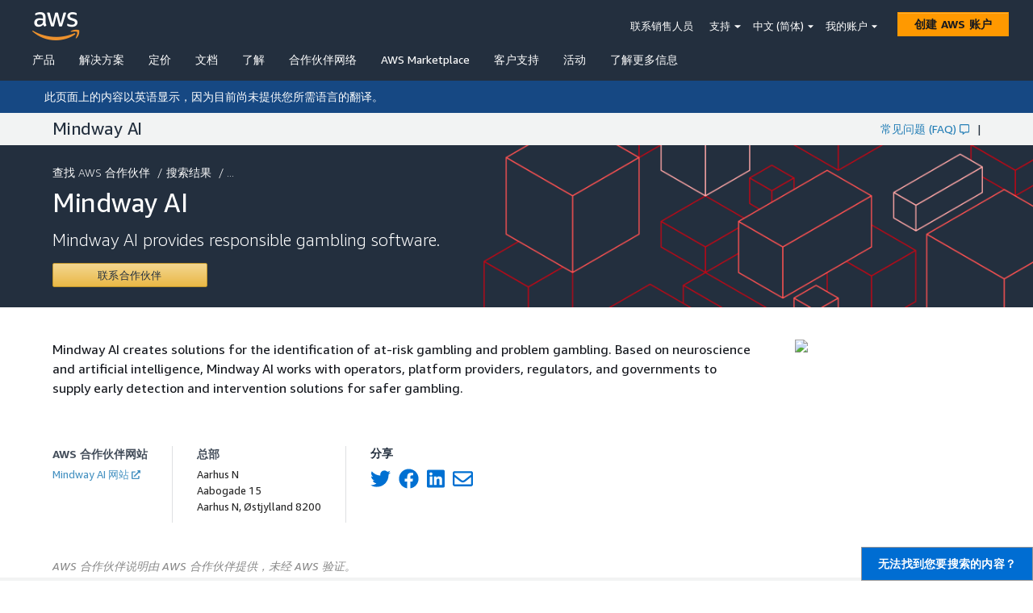

--- FILE ---
content_type: text/html; charset=utf-8
request_url: https://partners.amazonaws.com/cn/partners/0018W00002GarZdQAJ/Mindway%20AI
body_size: 290
content:
<!doctype html><html lang="en"><head><meta charset="utf-8"/><meta name="viewport" content="width=device-width,initial-scale=1"/><meta name="mobile-web-app-capable" content="yes"/><link rel="stylesheet" href="/bootstrap.min.css" crossorigin="anonymous"/><title>AWS Partner Solutions Finder</title><meta name="apple-mobile-web-app-title" content="AWS Partner Solution Finder 2.0"/><meta name="apple-mobile-web-app-capable" content="yes"/><meta name="apple-mobile-web-app-status-bar-style" content="default"/><meta name="theme-color" content="#ffffff"/><link rel="apple-touch-icon" sizes="180x180" href="/1.0.0/icon_180x180.8125eb20ecf0ff47adc88313b5f7f733.png"/><link rel="apple-touch-icon" sizes="167x167" href="/1.0.0/icon_167x167.23b62e8260caf5e67b158ce65e9b86bc.png"/><link rel="apple-touch-icon" sizes="152x152" href="/1.0.0/icon_152x152.845d591ee37e09c56e9ef778b760f8bc.png"/><link rel="apple-touch-icon" sizes="120x120" href="/1.0.0/icon_120x120.7009fc14942e27433e850f6dd0e2437d.png"/><link rel="manifest" href="/1.0.0/manifest.4db4f8dfe5c1b92f6a8841be5fb95b20.json"/><link rel="shortcut icon" href="/1.0.0/favicon.ico"></head><body><noscript>If you're seeing this message, that means <strong>JavaScript has been disabled on your browser</strong>, please <strong>enable JS</strong> to make this app work.</noscript><script src="/config.js?v=1647028136478"></script><script src="https://a0.awsstatic.com/s_code/js/3.0/awshome_s_code.js"></script><script src="/forms2.min.js?v=1647028136478"></script><div id="app"></div><script type="text/javascript" src="/1.0.0/runtime.dc10cf5186d38416aa0d.js"></script><script type="text/javascript" src="/1.0.0/npm.fortawesome.b1002782974505e0e54d.chunk.js"></script><script type="text/javascript" src="/1.0.0/npm.lodash.b836a7b5c5f1b2aa00f0.chunk.js"></script><script type="text/javascript" src="/1.0.0/npm.core-js.67e2b2c8c7093d3edf00.chunk.js"></script><script type="text/javascript" src="/1.0.0/npm.amzn.45266369408fd41b8c19.chunk.js"></script><script type="text/javascript" src="/1.0.0/npm.moment.65fca327ac833c540798.chunk.js"></script><script type="text/javascript" src="/1.0.0/npm.react-bootstrap.1429b17355663fc4969c.chunk.js"></script><script type="text/javascript" src="/1.0.0/npm.redux-actions.9e3896b61e0c0eec4893.chunk.js"></script><script type="text/javascript" src="/1.0.0/npm.axios.70f37d9d5b60fa5875bc.chunk.js"></script><script type="text/javascript" src="/1.0.0/npm.formatjs.5c18bdff1ab4ea6b04ea.chunk.js"></script><script type="text/javascript" src="/1.0.0/main.7b8d0f42403801eded5f.chunk.js"></script></body></html>

--- FILE ---
content_type: application/javascript
request_url: https://partners.amazonaws.com/1.0.0/npm.lodash.b836a7b5c5f1b2aa00f0.chunk.js
body_size: 10883
content:
(window.webpackJsonp=window.webpackJsonp||[]).push([[2],{"00945206146f7a17044b":function(e,t,f){var n=f("5a7ccd6273ec77fdeabc"),r=Object.prototype.hasOwnProperty;e.exports=function(e){var t=this.__data__;if(n){var f=t[e];return"__lodash_hash_undefined__"===f?void 0:f}return r.call(t,e)?t[e]:void 0}},"01d665d42ac0fb526292":function(e,t,f){var n=f("f8446e843ad1613417d0"),r=f("e99524bb668f88c6c42e"),c=f("f2ef6f6e544aad97aa22"),a=f("f72c7c366a646d5e453e"),o=f("84696c4e387dcb8648dc"),u=f("22fd2f70e6f18dac8668");e.exports=function(e,t,f){for(var i=-1,d=(t=n(t,e)).length,b=!1;++i<d;){var s=u(t[i]);if(!(b=null!=e&&f(e,s)))break;e=e[s]}return b||++i!=d?b:!!(d=null==e?0:e.length)&&o(d)&&a(s,d)&&(c(e)||r(e))}},"05da23444faca9207f7a":function(e,t){var f="\\xac\\xb1\\xd7\\xf7\\x00-\\x2f\\x3a-\\x40\\x5b-\\x60\\x7b-\\xbf\\u2000-\\u206f \\t\\x0b\\f\\xa0\\ufeff\\n\\r\\u2028\\u2029\\u1680\\u180e\\u2000\\u2001\\u2002\\u2003\\u2004\\u2005\\u2006\\u2007\\u2008\\u2009\\u200a\\u202f\\u205f\\u3000",n="["+f+"]",r="\\d+",c="[\\u2700-\\u27bf]",a="[a-z\\xdf-\\xf6\\xf8-\\xff]",o="[^\\ud800-\\udfff"+f+r+"\\u2700-\\u27bfa-z\\xdf-\\xf6\\xf8-\\xffA-Z\\xc0-\\xd6\\xd8-\\xde]",u="(?:\\ud83c[\\udde6-\\uddff]){2}",i="[\\ud800-\\udbff][\\udc00-\\udfff]",d="[A-Z\\xc0-\\xd6\\xd8-\\xde]",b="(?:"+a+"|"+o+")",s="(?:"+d+"|"+o+")",p="(?:[\\u0300-\\u036f\\ufe20-\\ufe2f\\u20d0-\\u20ff]|\\ud83c[\\udffb-\\udfff])?",v="[\\ufe0e\\ufe0f]?"+p+("(?:\\u200d(?:"+["[^\\ud800-\\udfff]",u,i].join("|")+")[\\ufe0e\\ufe0f]?"+p+")*"),l="(?:"+[c,u,i].join("|")+")"+v,x=RegExp([d+"?"+a+"+(?:['\u2019](?:d|ll|m|re|s|t|ve))?(?="+[n,d,"$"].join("|")+")",s+"+(?:['\u2019](?:D|LL|M|RE|S|T|VE))?(?="+[n,d+b,"$"].join("|")+")",d+"?"+b+"+(?:['\u2019](?:d|ll|m|re|s|t|ve))?",d+"+(?:['\u2019](?:D|LL|M|RE|S|T|VE))?","\\d*(?:1ST|2ND|3RD|(?![123])\\dTH)(?=\\b|[a-z_])","\\d*(?:1st|2nd|3rd|(?![123])\\dth)(?=\\b|[A-Z_])",r,l].join("|"),"g");e.exports=function(e){return e.match(x)||[]}},"089f6438d068e21c2e37":function(e,t){var f=Object.prototype.toString;e.exports=function(e){return f.call(e)}},"0a02b7e466e0d97b62ee":function(e,t,f){var n=f("47e07c49a3f5cafa7977")((function(e,t,f){return e+(f?"-":"")+t.toLowerCase()}));e.exports=n},"0b3ef4ee6405215b82fc":function(e,t,f){var n=f("bfae026dad300e196930"),r=f("d3f34489f4f638c7c5ff"),c=f("c6521649b14ae77b88ed"),a=f("0de17b4c9d6720b1a057"),o=f("16a2663068191a21c134"),u=f("f2ef6f6e544aad97aa22"),i=f("72301e3cc725dd502232"),d=f("1ef5eae0d45731e89b6f"),b="[object Object]",s=Object.prototype.hasOwnProperty;e.exports=function(e,t,f,p,v,l){var x=u(e),h=u(t),y=x?"[object Array]":o(e),_=h?"[object Array]":o(t),j=(y="[object Arguments]"==y?b:y)==b,g=(_="[object Arguments]"==_?b:_)==b,O=y==_;if(O&&i(e)){if(!i(t))return!1;x=!0,j=!1}if(O&&!j)return l||(l=new n),x||d(e)?r(e,t,f,p,v,l):c(e,t,y,f,p,v,l);if(!(1&f)){var w=j&&s.call(e,"__wrapped__"),A=g&&s.call(t,"__wrapped__");if(w||A){var m=w?e.value():e,z=A?t.value():t;return l||(l=new n),v(m,z,f,p,l)}}return!!O&&(l||(l=new n),a(e,t,f,p,v,l))}},"0dcc720b1ae88124110d":function(e,t,f){var n=f("9123cfeafc0d6a263ce1"),r=f("ff287e4203ba67f8dff7"),c=f("4252c33ffda2a5716eca"),a=f("b0c7635870fec56a9af9"),o=f("ef86c82e2fb9c58af3c0"),u=f("3c1144d1d0b42ea1466f"),i=f("22fd2f70e6f18dac8668");e.exports=function(e,t){return a(e)&&o(t)?u(i(e),t):function(f){var a=r(f,e);return void 0===a&&a===t?c(f,e):n(t,a,3)}}},"0de17b4c9d6720b1a057":function(e,t,f){var n=f("b00719d067f820b8deb0"),r=Object.prototype.hasOwnProperty;e.exports=function(e,t,f,c,a,o){var u=1&f,i=n(e),d=i.length;if(d!=n(t).length&&!u)return!1;for(var b=d;b--;){var s=i[b];if(!(u?s in t:r.call(t,s)))return!1}var p=o.get(e),v=o.get(t);if(p&&v)return p==t&&v==e;var l=!0;o.set(e,t),o.set(t,e);for(var x=u;++b<d;){var h=e[s=i[b]],y=t[s];if(c)var _=u?c(y,h,s,t,e,o):c(h,y,s,e,t,o);if(!(void 0===_?h===y||a(h,y,f,c,o):_)){l=!1;break}x||(x="constructor"==s)}if(l&&!x){var j=e.constructor,g=t.constructor;j==g||!("constructor"in e)||!("constructor"in t)||"function"==typeof j&&j instanceof j&&"function"==typeof g&&g instanceof g||(l=!1)}return o.delete(e),o.delete(t),l}},"104a011c3c0c4bae71c3":function(e,t){e.exports=function(e,t){return function(f){return e(t(f))}}},"11fb57316995a34b733f":function(e,t){e.exports=function(e,t){for(var f=-1,n=null==e?0:e.length;++f<n;)if(t(e[f],f,e))return!0;return!1}},"1691913eb1392c1a83b9":function(e,t){e.exports=function(e,t){for(var f=-1,n=null==e?0:e.length,r=0,c=[];++f<n;){var a=e[f];t(a,f,e)&&(c[r++]=a)}return c}},"16a2663068191a21c134":function(e,t,f){var n=f("c563599eb9734b6ef1c0"),r=f("f0200b4beabe56dc845a"),c=f("848061d2617404d8a848"),a=f("ad8470b596eb2ec5826f"),o=f("43dd891ba6876544e540"),u=f("67042e57ad02a5947bc9"),i=f("cef4e105446199aaf71e"),d=i(n),b=i(r),s=i(c),p=i(a),v=i(o),l=u;(n&&"[object DataView]"!=l(new n(new ArrayBuffer(1)))||r&&"[object Map]"!=l(new r)||c&&"[object Promise]"!=l(c.resolve())||a&&"[object Set]"!=l(new a)||o&&"[object WeakMap]"!=l(new o))&&(l=function(e){var t=u(e),f="[object Object]"==t?e.constructor:void 0,n=f?i(f):"";if(n)switch(n){case d:return"[object DataView]";case b:return"[object Map]";case s:return"[object Promise]";case p:return"[object Set]";case v:return"[object WeakMap]"}return t}),e.exports=l},"18258512433285401c87":function(e,t,f){var n=f("c65eccca28bef6f13a41");e.exports=function(e){return null==e?"":n(e)}},"18952dca28b00f50ebbb":function(e,t,f){var n=f("245ed3688bc2a5950bf8"),r=f("c9327538105d995811b8"),c=f("3478ed78d76c28060dce");e.exports=function(e){return function(t,f,a){var o=Object(t);if(!r(t)){var u=n(f,3);t=c(t),f=function(e){return u(o[e],e,o)}}var i=e(t,f,a);return i>-1?o[u?t[i]:i]:void 0}}},"18caba858d9ea0f67284":function(e,t,f){var n=f("5de5c65c2c431f821291"),r="object"==typeof self&&self&&self.Object===Object&&self,c=n||r||Function("return this")();e.exports=c},"191adceeffad46f4bba8":function(e,t,f){var n=f("18caba858d9ea0f67284")["__core-js_shared__"];e.exports=n},"1ef2dcf0aff52d363efe":function(e,t){e.exports=function(e){var t=this.__data__,f=t.delete(e);return this.size=t.size,f}},"1ef5eae0d45731e89b6f":function(e,t,f){var n=f("28e5655f45e616ffe40b"),r=f("22387c0eaba857444dfb"),c=f("eedc997fc37971b68c9e"),a=c&&c.isTypedArray,o=a?r(a):n;e.exports=o},"22387c0eaba857444dfb":function(e,t){e.exports=function(e){return function(t){return e(t)}}},"22fd2f70e6f18dac8668":function(e,t,f){var n=f("f885c485344554659d42");e.exports=function(e){if("string"==typeof e||n(e))return e;var t=e+"";return"0"==t&&1/e==-1/0?"-0":t}},"245ed3688bc2a5950bf8":function(e,t,f){var n=f("3bdd39952085dbdd5939"),r=f("0dcc720b1ae88124110d"),c=f("43b923cfacc75860e178"),a=f("f2ef6f6e544aad97aa22"),o=f("cf9efc3a52077e29998b");e.exports=function(e){return"function"==typeof e?e:null==e?c:"object"==typeof e?a(e)?r(e[0],e[1]):n(e):o(e)}},"267a5cf0ab3c1047295f":function(e,t,f){var n=f("c9327538105d995811b8");e.exports=function(e,t){return function(f,r){if(null==f)return f;if(!n(f))return e(f,r);for(var c=f.length,a=t?c:-1,o=Object(f);(t?a--:++a<c)&&!1!==r(o[a],a,o););return f}}},"28e5655f45e616ffe40b":function(e,t,f){var n=f("67042e57ad02a5947bc9"),r=f("84696c4e387dcb8648dc"),c=f("4b93c5a7bb60dd6ab0f4"),a={};a["[object Float32Array]"]=a["[object Float64Array]"]=a["[object Int8Array]"]=a["[object Int16Array]"]=a["[object Int32Array]"]=a["[object Uint8Array]"]=a["[object Uint8ClampedArray]"]=a["[object Uint16Array]"]=a["[object Uint32Array]"]=!0,a["[object Arguments]"]=a["[object Array]"]=a["[object ArrayBuffer]"]=a["[object Boolean]"]=a["[object DataView]"]=a["[object Date]"]=a["[object Error]"]=a["[object Function]"]=a["[object Map]"]=a["[object Number]"]=a["[object Object]"]=a["[object RegExp]"]=a["[object Set]"]=a["[object String]"]=a["[object WeakMap]"]=!1,e.exports=function(e){return c(e)&&r(e.length)&&!!a[n(e)]}},"2f73661a3b84f5a43e35":function(e,t,f){var n=f("5a7ccd6273ec77fdeabc"),r=Object.prototype.hasOwnProperty;e.exports=function(e){var t=this.__data__;return n?void 0!==t[e]:r.call(t,e)}},"331f86f8774175b2781f":function(e,t,f){var n=f("d3a850c4000d77bccc89"),r=f("d201bf7792ff33266aeb"),c=f("b9e26597638533bbfd05"),a=Math.max,o=Math.min;e.exports=function(e,t,f){var u,i,d,b,s,p,v=0,l=!1,x=!1,h=!0;if("function"!=typeof e)throw new TypeError("Expected a function");function y(t){var f=u,n=i;return u=i=void 0,v=t,b=e.apply(n,f)}function _(e){return v=e,s=setTimeout(g,t),l?y(e):b}function j(e){var f=e-p;return void 0===p||f>=t||f<0||x&&e-v>=d}function g(){var e=r();if(j(e))return O(e);s=setTimeout(g,function(e){var f=t-(e-p);return x?o(f,d-(e-v)):f}(e))}function O(e){return s=void 0,h&&u?y(e):(u=i=void 0,b)}function w(){var e=r(),f=j(e);if(u=arguments,i=this,p=e,f){if(void 0===s)return _(p);if(x)return clearTimeout(s),s=setTimeout(g,t),y(p)}return void 0===s&&(s=setTimeout(g,t)),b}return t=c(t)||0,n(f)&&(l=!!f.leading,d=(x="maxWait"in f)?a(c(f.maxWait)||0,t):d,h="trailing"in f?!!f.trailing:h),w.cancel=function(){void 0!==s&&clearTimeout(s),v=0,u=p=i=s=void 0},w.flush=function(){return void 0===s?b:O(r())},w}},"33e73011281ee8023d77":function(e,t,f){var n=f("67042e57ad02a5947bc9"),r=f("4b93c5a7bb60dd6ab0f4");e.exports=function(e){return r(e)&&"[object Arguments]"==n(e)}},"3478ed78d76c28060dce":function(e,t,f){var n=f("98e5f258a85d7fd22ef8"),r=f("ab33744f6df37edcb9b2"),c=f("c9327538105d995811b8");e.exports=function(e){return c(e)?n(e):r(e)}},"36648780162654e4ac23":function(e,t,f){var n=f("c161013742249fbd15d0");e.exports=function(e,t){var f=n(this,e),r=f.size;return f.set(e,t),this.size+=f.size==r?0:1,this}},"39df854665e73cc9bc9c":function(e,t){e.exports=function(e,t,f){for(var n=f-1,r=e.length;++n<r;)if(e[n]===t)return n;return-1}},"3af40382701b5b8256b1":function(e,t,f){var n=f("4eed1e36ccbbf199581d"),r=f("ad9f55ad5227816d53aa"),c=f("f0200b4beabe56dc845a");e.exports=function(){this.size=0,this.__data__={hash:new n,map:new(c||r),string:new n}}},"3bdd39952085dbdd5939":function(e,t,f){var n=f("98522820a668af5a1c2f"),r=f("f31ae9cef8c5e366ba54"),c=f("3c1144d1d0b42ea1466f");e.exports=function(e){var t=r(e);return 1==t.length&&t[0][2]?c(t[0][0],t[0][1]):function(f){return f===e||n(f,e,t)}}},"3c1144d1d0b42ea1466f":function(e,t){e.exports=function(e,t){return function(f){return null!=f&&(f[e]===t&&(void 0!==t||e in Object(f)))}}},"4252c33ffda2a5716eca":function(e,t,f){var n=f("ce9cadeda4a5b4a1cf74"),r=f("01d665d42ac0fb526292");e.exports=function(e,t){return null!=e&&r(e,t,n)}},"43b923cfacc75860e178":function(e,t){e.exports=function(e){return e}},"43dd891ba6876544e540":function(e,t,f){var n=f("4be2c15021f717a728f0")(f("18caba858d9ea0f67284"),"WeakMap");e.exports=n},"462d832399e590077545":function(e,t){e.exports=function(e){var t=this.has(e)&&delete this.__data__[e];return this.size-=t?1:0,t}},"46f6e25d4e9dbf2c81f3":function(e,t,f){var n=f("ad9f55ad5227816d53aa");e.exports=function(){this.__data__=new n,this.size=0}},"47e07c49a3f5cafa7977":function(e,t,f){var n=f("87bb5ae96d1a697ecd52"),r=f("984a92b6f3ab1ace38f4"),c=f("b491b5b160afcf07c520"),a=RegExp("['\u2019]","g");e.exports=function(e){return function(t){return n(c(r(t).replace(a,"")),e,"")}}},"47e9e16a3e339321eec5":function(e,t){var f=Object.prototype;e.exports=function(e){var t=e&&e.constructor;return e===("function"==typeof t&&t.prototype||f)}},"4b8d9a35dd8f279fc629":function(e,t){var f=/\s/;e.exports=function(e){for(var t=e.length;t--&&f.test(e.charAt(t)););return t}},"4b93c5a7bb60dd6ab0f4":function(e,t){e.exports=function(e){return null!=e&&"object"==typeof e}},"4be2c15021f717a728f0":function(e,t,f){var n=f("65955717fc58c97d7378"),r=f("dba25a6f599687a5b44e");e.exports=function(e,t){var f=r(e,t);return n(f)?f:void 0}},"4c2c765baf933e4dff2b":function(e,t,f){var n=f("4eeb3262288466030436");e.exports=function(e){return n(this.__data__,e)>-1}},"4eeb3262288466030436":function(e,t,f){var n=f("941955270fde8df3ace1");e.exports=function(e,t){for(var f=e.length;f--;)if(n(e[f][0],t))return f;return-1}},"4eed1e36ccbbf199581d":function(e,t,f){var n=f("d8649c0763a95c2c417b"),r=f("462d832399e590077545"),c=f("00945206146f7a17044b"),a=f("2f73661a3b84f5a43e35"),o=f("c1377f34d08aad8c0b3f");function u(e){var t=-1,f=null==e?0:e.length;for(this.clear();++t<f;){var n=e[t];this.set(n[0],n[1])}}u.prototype.clear=n,u.prototype.delete=r,u.prototype.get=c,u.prototype.has=a,u.prototype.set=o,e.exports=u},"5164452c18c25929ce14":function(e,t){var f=/[a-z][A-Z]|[A-Z]{2}[a-z]|[0-9][a-zA-Z]|[a-zA-Z][0-9]|[^a-zA-Z0-9 ]/;e.exports=function(e){return f.test(e)}},"54d144320809d0707fcb":function(e,t,f){var n=f("e7f3eef679f0ee448939"),r=f("e355605a5965cc3ef78b"),c=f("39df854665e73cc9bc9c");e.exports=function(e,t,f){return t===t?c(e,t,f):n(e,r,f)}},"582d5db58646a901463d":function(e,t){e.exports=function(e){return function(t,f,n){for(var r=-1,c=Object(t),a=n(t),o=a.length;o--;){var u=a[e?o:++r];if(!1===f(c[u],u,c))break}return t}}},"5a779e783a8e31d25729":function(e,t,f){var n=f("ad9f55ad5227816d53aa"),r=f("f0200b4beabe56dc845a"),c=f("90d51c13c6e8468d0322");e.exports=function(e,t){var f=this.__data__;if(f instanceof n){var a=f.__data__;if(!r||a.length<199)return a.push([e,t]),this.size=++f.size,this;f=this.__data__=new c(a)}return f.set(e,t),this.size=f.size,this}},"5a7ccd6273ec77fdeabc":function(e,t,f){var n=f("4be2c15021f717a728f0")(Object,"create");e.exports=n},"5de5c65c2c431f821291":function(e,t,f){(function(t){var f="object"==typeof t&&t&&t.Object===Object&&t;e.exports=f}).call(this,f("698d75b157f24ae829cc"))},"5eb32175a0bcf687b36c":function(e,t){e.exports=function(e){return function(t){return null==t?void 0:t[e]}}},"5fa3f8487e09c6182715":function(e,t,f){var n=f("67042e57ad02a5947bc9"),r=f("f2ef6f6e544aad97aa22"),c=f("4b93c5a7bb60dd6ab0f4");e.exports=function(e){return"string"==typeof e||!r(e)&&c(e)&&"[object String]"==n(e)}},"6211d59ce7b454f175c8":function(e,t,f){var n=f("d3cb34dd106a2a3ef89f"),r=/[^.[\]]+|\[(?:(-?\d+(?:\.\d+)?)|(["'])((?:(?!\2)[^\\]|\\.)*?)\2)\]|(?=(?:\.|\[\])(?:\.|\[\]|$))/g,c=/\\(\\)?/g,a=n((function(e){var t=[];return 46===e.charCodeAt(0)&&t.push(""),e.replace(r,(function(e,f,n,r){t.push(n?r.replace(c,"$1"):f||e)})),t}));e.exports=a},"645b82c78363c6c8b9ef":function(e,t,f){var n=f("c161013742249fbd15d0");e.exports=function(e){return n(this,e).has(e)}},"65955717fc58c97d7378":function(e,t,f){var n=f("f3b0ff1628e56352bcbf"),r=f("f883c6a0eaee60a48ea0"),c=f("d3a850c4000d77bccc89"),a=f("cef4e105446199aaf71e"),o=/^\[object .+?Constructor\]$/,u=Function.prototype,i=Object.prototype,d=u.toString,b=i.hasOwnProperty,s=RegExp("^"+d.call(b).replace(/[\\^$.*+?()[\]{}|]/g,"\\$&").replace(/hasOwnProperty|(function).*?(?=\\\()| for .+?(?=\\\])/g,"$1.*?")+"$");e.exports=function(e){return!(!c(e)||r(e))&&(n(e)?s:o).test(a(e))}},"6665a65e4145b8e8140a":function(e,t){var f=/[^\x00-\x2f\x3a-\x40\x5b-\x60\x7b-\x7f]+/g;e.exports=function(e){return e.match(f)||[]}},"67042e57ad02a5947bc9":function(e,t,f){var n=f("80e6088e4899523ce7ea"),r=f("83306aed22ee07ce18aa"),c=f("089f6438d068e21c2e37"),a=n?n.toStringTag:void 0;e.exports=function(e){return null==e?void 0===e?"[object Undefined]":"[object Null]":a&&a in Object(e)?r(e):c(e)}},"6a55381db84a511b309a":function(e,t,f){var n=f("18952dca28b00f50ebbb")(f("96100616be21446d392a"));e.exports=n},"6aa46a501cf705d28dee":function(e,t){e.exports=function(e){var t=typeof e;return"string"==t||"number"==t||"symbol"==t||"boolean"==t?"__proto__"!==e:null===e}},"6fbb5c3832d9bf525c40":function(e,t,f){var n=f("1691913eb1392c1a83b9"),r=f("95959505b617e1839c43"),c=Object.prototype.propertyIsEnumerable,a=Object.getOwnPropertySymbols,o=a?function(e){return null==e?[]:(e=Object(e),n(a(e),(function(t){return c.call(e,t)})))}:r;e.exports=o},"71221445b5fb2229ffea":function(e,t,f){var n=f("4eeb3262288466030436");e.exports=function(e,t){var f=this.__data__,r=n(f,e);return r<0?(++this.size,f.push([e,t])):f[r][1]=t,this}},"72301e3cc725dd502232":function(e,t,f){(function(e){var n=f("18caba858d9ea0f67284"),r=f("bc20db01ebac581e43a6"),c=t&&!t.nodeType&&t,a=c&&"object"==typeof e&&e&&!e.nodeType&&e,o=a&&a.exports===c?n.Buffer:void 0,u=(o?o.isBuffer:void 0)||r;e.exports=u}).call(this,f("f586cf5b9f4b7719b2c1")(e))},"756bf735dba927b3c3c0":function(e,t){e.exports=function(e){var t=-1,f=Array(e.size);return e.forEach((function(e,n){f[++t]=[n,e]})),f}},"79230926fb5d352a7e13":function(e,t){e.exports=function(e,t,f){var n=-1,r=e.length;t<0&&(t=-t>r?0:r+t),(f=f>r?r:f)<0&&(f+=r),r=t>f?0:f-t>>>0,t>>>=0;for(var c=Array(r);++n<r;)c[n]=e[n+t];return c}},"7aeba379895dac1dee7e":function(e,t,f){var n=f("90d51c13c6e8468d0322");function r(e,t){if("function"!=typeof e||null!=t&&"function"!=typeof t)throw new TypeError("Expected a function");var f=function(){var n=arguments,r=t?t.apply(this,n):n[0],c=f.cache;if(c.has(r))return c.get(r);var a=e.apply(this,n);return f.cache=c.set(r,a)||c,a};return f.cache=new(r.Cache||n),f}r.Cache=n,e.exports=r},"7ce1e9c5f11f958320ff":function(e,t){e.exports=function(e){return this.__data__.has(e)}},"7ced408373f942087b50":function(e,t){e.exports=function(e,t){return e.has(t)}},"7e56d82a60dcbc0a4c8d":function(e,t,f){var n=f("104a011c3c0c4bae71c3")(Object.keys,Object);e.exports=n},"80e6088e4899523ce7ea":function(e,t,f){var n=f("18caba858d9ea0f67284").Symbol;e.exports=n},"8184b51c4477ce0a6326":function(e,t,f){var n=f("c161013742249fbd15d0");e.exports=function(e){var t=n(this,e).delete(e);return this.size-=t?1:0,t}},"83306aed22ee07ce18aa":function(e,t,f){var n=f("80e6088e4899523ce7ea"),r=Object.prototype,c=r.hasOwnProperty,a=r.toString,o=n?n.toStringTag:void 0;e.exports=function(e){var t=c.call(e,o),f=e[o];try{e[o]=void 0;var n=!0}catch(e){}var r=a.call(e);return n&&(t?e[o]=f:delete e[o]),r}},"83aa2fe4775cf7337c0e":function(e,t,f){var n=f("d5d7a5698f8c666b3a30"),r=f("f2ef6f6e544aad97aa22");e.exports=function(e,t,f){var c=t(e);return r(e)?c:n(c,f(e))}},"84696c4e387dcb8648dc":function(e,t){e.exports=function(e){return"number"==typeof e&&e>-1&&e%1==0&&e<=9007199254740991}},"848061d2617404d8a848":function(e,t,f){var n=f("4be2c15021f717a728f0")(f("18caba858d9ea0f67284"),"Promise");e.exports=n},"87bb5ae96d1a697ecd52":function(e,t){e.exports=function(e,t,f,n){var r=-1,c=null==e?0:e.length;for(n&&c&&(f=e[++r]);++r<c;)f=t(f,e[r],r,e);return f}},"8bdd4315a9ab62a9788d":function(e,t,f){var n=f("ae5348e2d29eb27f0415"),r=f("3478ed78d76c28060dce");e.exports=function(e,t){return e&&n(e,t,r)}},"90d51c13c6e8468d0322":function(e,t,f){var n=f("3af40382701b5b8256b1"),r=f("8184b51c4477ce0a6326"),c=f("bbbbf8c7e9f1b5b601e6"),a=f("645b82c78363c6c8b9ef"),o=f("36648780162654e4ac23");function u(e){var t=-1,f=null==e?0:e.length;for(this.clear();++t<f;){var n=e[t];this.set(n[0],n[1])}}u.prototype.clear=n,u.prototype.delete=r,u.prototype.get=c,u.prototype.has=a,u.prototype.set=o,e.exports=u},"9123cfeafc0d6a263ce1":function(e,t,f){var n=f("0b3ef4ee6405215b82fc"),r=f("4b93c5a7bb60dd6ab0f4");e.exports=function e(t,f,c,a,o){return t===f||(null==t||null==f||!r(t)&&!r(f)?t!==t&&f!==f:n(t,f,c,a,e,o))}},"941955270fde8df3ace1":function(e,t){e.exports=function(e,t){return e===t||e!==e&&t!==t}},"95959505b617e1839c43":function(e,t){e.exports=function(){return[]}},"96100616be21446d392a":function(e,t,f){var n=f("e7f3eef679f0ee448939"),r=f("245ed3688bc2a5950bf8"),c=f("961ac97081be49200879"),a=Math.max;e.exports=function(e,t,f){var o=null==e?0:e.length;if(!o)return-1;var u=null==f?0:c(f);return u<0&&(u=a(o+u,0)),n(e,r(t,3),u)}},"961ac97081be49200879":function(e,t,f){var n=f("b51d74e34a7dfd8e49af");e.exports=function(e){var t=n(e),f=t%1;return t===t?f?t-f:t:0}},"984a92b6f3ab1ace38f4":function(e,t,f){var n=f("b0d6e72fd0ccdbafdbb7"),r=f("18258512433285401c87"),c=/[\xc0-\xd6\xd8-\xf6\xf8-\xff\u0100-\u017f]/g,a=RegExp("[\\u0300-\\u036f\\ufe20-\\ufe2f\\u20d0-\\u20ff]","g");e.exports=function(e){return(e=r(e))&&e.replace(c,n).replace(a,"")}},"98522820a668af5a1c2f":function(e,t,f){var n=f("bfae026dad300e196930"),r=f("9123cfeafc0d6a263ce1");e.exports=function(e,t,f,c){var a=f.length,o=a,u=!c;if(null==e)return!o;for(e=Object(e);a--;){var i=f[a];if(u&&i[2]?i[1]!==e[i[0]]:!(i[0]in e))return!1}for(;++a<o;){var d=(i=f[a])[0],b=e[d],s=i[1];if(u&&i[2]){if(void 0===b&&!(d in e))return!1}else{var p=new n;if(c)var v=c(b,s,d,e,t,p);if(!(void 0===v?r(s,b,3,c,p):v))return!1}}return!0}},"98e5f258a85d7fd22ef8":function(e,t,f){var n=f("b8bc1433202509fac65f"),r=f("e99524bb668f88c6c42e"),c=f("f2ef6f6e544aad97aa22"),a=f("72301e3cc725dd502232"),o=f("f72c7c366a646d5e453e"),u=f("1ef5eae0d45731e89b6f"),i=Object.prototype.hasOwnProperty;e.exports=function(e,t){var f=c(e),d=!f&&r(e),b=!f&&!d&&a(e),s=!f&&!d&&!b&&u(e),p=f||d||b||s,v=p?n(e.length,String):[],l=v.length;for(var x in e)!t&&!i.call(e,x)||p&&("length"==x||b&&("offset"==x||"parent"==x)||s&&("buffer"==x||"byteLength"==x||"byteOffset"==x)||o(x,l))||v.push(x);return v}},"98f11010eed1f30a67e8":function(e,t,f){var n=f("1691913eb1392c1a83b9"),r=f("9950a90faa130aed0f2f"),c=f("245ed3688bc2a5950bf8"),a=f("f2ef6f6e544aad97aa22");e.exports=function(e,t){return(a(e)?n:r)(e,c(t,3))}},"9950a90faa130aed0f2f":function(e,t,f){var n=f("ebb7be79b6c15709c3d5");e.exports=function(e,t){var f=[];return n(e,(function(e,n,r){t(e,n,r)&&f.push(e)})),f}},"9a8b30ef8afef00cb604":function(e,t){e.exports=function(e){return function(t){return null==e?void 0:e[t]}}},"9b478f97cd46c0b02cbf":function(e,t,f){var n=f("18caba858d9ea0f67284").Uint8Array;e.exports=n},a1cf5d6fa4ed65a6ddd5:function(e,t,f){var n=f("ab33744f6df37edcb9b2"),r=f("16a2663068191a21c134"),c=f("e99524bb668f88c6c42e"),a=f("f2ef6f6e544aad97aa22"),o=f("c9327538105d995811b8"),u=f("72301e3cc725dd502232"),i=f("47e9e16a3e339321eec5"),d=f("1ef5eae0d45731e89b6f"),b=Object.prototype.hasOwnProperty;e.exports=function(e){if(null==e)return!0;if(o(e)&&(a(e)||"string"==typeof e||"function"==typeof e.splice||u(e)||d(e)||c(e)))return!e.length;var t=r(e);if("[object Map]"==t||"[object Set]"==t)return!e.size;if(i(e))return!n(e).length;for(var f in e)if(b.call(e,f))return!1;return!0}},a3f5e2efa81e90a2df55:function(e,t,f){var n=f("54d144320809d0707fcb");e.exports=function(e,t){for(var f=-1,r=e.length;++f<r&&n(t,e[f],0)>-1;);return f}},a6951e59dcc7cd485d06:function(e,t){var f=RegExp("[\\u200d\\ud800-\\udfff\\u0300-\\u036f\\ufe20-\\ufe2f\\u20d0-\\u20ff\\ufe0e\\ufe0f]");e.exports=function(e){return f.test(e)}},aad4569e42cf60dc316f:function(e,t,f){var n=f("4b8d9a35dd8f279fc629"),r=/^\s+/;e.exports=function(e){return e?e.slice(0,n(e)+1).replace(r,""):e}},ab33744f6df37edcb9b2:function(e,t,f){var n=f("47e9e16a3e339321eec5"),r=f("7e56d82a60dcbc0a4c8d"),c=Object.prototype.hasOwnProperty;e.exports=function(e){if(!n(e))return r(e);var t=[];for(var f in Object(e))c.call(e,f)&&"constructor"!=f&&t.push(f);return t}},ad8470b596eb2ec5826f:function(e,t,f){var n=f("4be2c15021f717a728f0")(f("18caba858d9ea0f67284"),"Set");e.exports=n},ad9f55ad5227816d53aa:function(e,t,f){var n=f("b38e1671cef3d484f410"),r=f("f42a6429a211b8c6d760"),c=f("c7dc9991952f21abcb7d"),a=f("4c2c765baf933e4dff2b"),o=f("71221445b5fb2229ffea");function u(e){var t=-1,f=null==e?0:e.length;for(this.clear();++t<f;){var n=e[t];this.set(n[0],n[1])}}u.prototype.clear=n,u.prototype.delete=r,u.prototype.get=c,u.prototype.has=a,u.prototype.set=o,e.exports=u},adf63554636d9e903756:function(e,t){e.exports=function(e){return this.__data__.has(e)}},ae5348e2d29eb27f0415:function(e,t,f){var n=f("582d5db58646a901463d")();e.exports=n},b00719d067f820b8deb0:function(e,t,f){var n=f("83aa2fe4775cf7337c0e"),r=f("6fbb5c3832d9bf525c40"),c=f("3478ed78d76c28060dce");e.exports=function(e){return n(e,c,r)}},b06d8d6688b102c23e62:function(e,t){var f="[\\ud800-\\udfff]",n="[\\u0300-\\u036f\\ufe20-\\ufe2f\\u20d0-\\u20ff]",r="\\ud83c[\\udffb-\\udfff]",c="[^\\ud800-\\udfff]",a="(?:\\ud83c[\\udde6-\\uddff]){2}",o="[\\ud800-\\udbff][\\udc00-\\udfff]",u="(?:"+n+"|"+r+")"+"?",i="[\\ufe0e\\ufe0f]?"+u+("(?:\\u200d(?:"+[c,a,o].join("|")+")[\\ufe0e\\ufe0f]?"+u+")*"),d="(?:"+[c+n+"?",n,a,o,f].join("|")+")",b=RegExp(r+"(?="+r+")|"+d+i,"g");e.exports=function(e){return e.match(b)||[]}},b0c7635870fec56a9af9:function(e,t,f){var n=f("f2ef6f6e544aad97aa22"),r=f("f885c485344554659d42"),c=/\.|\[(?:[^[\]]*|(["'])(?:(?!\1)[^\\]|\\.)*?\1)\]/,a=/^\w*$/;e.exports=function(e,t){if(n(e))return!1;var f=typeof e;return!("number"!=f&&"symbol"!=f&&"boolean"!=f&&null!=e&&!r(e))||(a.test(e)||!c.test(e)||null!=t&&e in Object(t))}},b0d6e72fd0ccdbafdbb7:function(e,t,f){var n=f("9a8b30ef8afef00cb604")({"\xc0":"A","\xc1":"A","\xc2":"A","\xc3":"A","\xc4":"A","\xc5":"A","\xe0":"a","\xe1":"a","\xe2":"a","\xe3":"a","\xe4":"a","\xe5":"a","\xc7":"C","\xe7":"c","\xd0":"D","\xf0":"d","\xc8":"E","\xc9":"E","\xca":"E","\xcb":"E","\xe8":"e","\xe9":"e","\xea":"e","\xeb":"e","\xcc":"I","\xcd":"I","\xce":"I","\xcf":"I","\xec":"i","\xed":"i","\xee":"i","\xef":"i","\xd1":"N","\xf1":"n","\xd2":"O","\xd3":"O","\xd4":"O","\xd5":"O","\xd6":"O","\xd8":"O","\xf2":"o","\xf3":"o","\xf4":"o","\xf5":"o","\xf6":"o","\xf8":"o","\xd9":"U","\xda":"U","\xdb":"U","\xdc":"U","\xf9":"u","\xfa":"u","\xfb":"u","\xfc":"u","\xdd":"Y","\xfd":"y","\xff":"y","\xc6":"Ae","\xe6":"ae","\xde":"Th","\xfe":"th","\xdf":"ss","\u0100":"A","\u0102":"A","\u0104":"A","\u0101":"a","\u0103":"a","\u0105":"a","\u0106":"C","\u0108":"C","\u010a":"C","\u010c":"C","\u0107":"c","\u0109":"c","\u010b":"c","\u010d":"c","\u010e":"D","\u0110":"D","\u010f":"d","\u0111":"d","\u0112":"E","\u0114":"E","\u0116":"E","\u0118":"E","\u011a":"E","\u0113":"e","\u0115":"e","\u0117":"e","\u0119":"e","\u011b":"e","\u011c":"G","\u011e":"G","\u0120":"G","\u0122":"G","\u011d":"g","\u011f":"g","\u0121":"g","\u0123":"g","\u0124":"H","\u0126":"H","\u0125":"h","\u0127":"h","\u0128":"I","\u012a":"I","\u012c":"I","\u012e":"I","\u0130":"I","\u0129":"i","\u012b":"i","\u012d":"i","\u012f":"i","\u0131":"i","\u0134":"J","\u0135":"j","\u0136":"K","\u0137":"k","\u0138":"k","\u0139":"L","\u013b":"L","\u013d":"L","\u013f":"L","\u0141":"L","\u013a":"l","\u013c":"l","\u013e":"l","\u0140":"l","\u0142":"l","\u0143":"N","\u0145":"N","\u0147":"N","\u014a":"N","\u0144":"n","\u0146":"n","\u0148":"n","\u014b":"n","\u014c":"O","\u014e":"O","\u0150":"O","\u014d":"o","\u014f":"o","\u0151":"o","\u0154":"R","\u0156":"R","\u0158":"R","\u0155":"r","\u0157":"r","\u0159":"r","\u015a":"S","\u015c":"S","\u015e":"S","\u0160":"S","\u015b":"s","\u015d":"s","\u015f":"s","\u0161":"s","\u0162":"T","\u0164":"T","\u0166":"T","\u0163":"t","\u0165":"t","\u0167":"t","\u0168":"U","\u016a":"U","\u016c":"U","\u016e":"U","\u0170":"U","\u0172":"U","\u0169":"u","\u016b":"u","\u016d":"u","\u016f":"u","\u0171":"u","\u0173":"u","\u0174":"W","\u0175":"w","\u0176":"Y","\u0177":"y","\u0178":"Y","\u0179":"Z","\u017b":"Z","\u017d":"Z","\u017a":"z","\u017c":"z","\u017e":"z","\u0132":"IJ","\u0133":"ij","\u0152":"Oe","\u0153":"oe","\u0149":"'n","\u017f":"s"});e.exports=n},b164924ce5d1dc395796:function(e,t,f){var n=f("c65eccca28bef6f13a41"),r=f("aad4569e42cf60dc316f"),c=f("d545d926f574619a4126"),a=f("f1941a1f1c0a7f09a2d0"),o=f("a3f5e2efa81e90a2df55"),u=f("d366f244da20f3cf0191"),i=f("18258512433285401c87");e.exports=function(e,t,f){if((e=i(e))&&(f||void 0===t))return r(e);if(!e||!(t=n(t)))return e;var d=u(e),b=u(t),s=o(d,b),p=a(d,b)+1;return c(d,s,p).join("")}},b38e1671cef3d484f410:function(e,t){e.exports=function(){this.__data__=[],this.size=0}},b491b5b160afcf07c520:function(e,t,f){var n=f("6665a65e4145b8e8140a"),r=f("5164452c18c25929ce14"),c=f("18258512433285401c87"),a=f("05da23444faca9207f7a");e.exports=function(e,t,f){return e=c(e),void 0===(t=f?void 0:t)?r(e)?a(e):n(e):e.match(t)||[]}},b51d74e34a7dfd8e49af:function(e,t,f){var n=f("b9e26597638533bbfd05");e.exports=function(e){return e?(e=n(e))===1/0||e===-1/0?17976931348623157e292*(e<0?-1:1):e===e?e:0:0===e?e:0}},b6d66deb3be454ec4999:function(e,t){e.exports=function(e){return this.__data__.get(e)}},b8bc1433202509fac65f:function(e,t){e.exports=function(e,t){for(var f=-1,n=Array(e);++f<e;)n[f]=t(f);return n}},b9e26597638533bbfd05:function(e,t,f){var n=f("aad4569e42cf60dc316f"),r=f("d3a850c4000d77bccc89"),c=f("f885c485344554659d42"),a=/^[-+]0x[0-9a-f]+$/i,o=/^0b[01]+$/i,u=/^0o[0-7]+$/i,i=parseInt;e.exports=function(e){if("number"==typeof e)return e;if(c(e))return NaN;if(r(e)){var t="function"==typeof e.valueOf?e.valueOf():e;e=r(t)?t+"":t}if("string"!=typeof e)return 0===e?e:+e;e=n(e);var f=o.test(e);return f||u.test(e)?i(e.slice(2),f?2:8):a.test(e)?NaN:+e}},bbbbf8c7e9f1b5b601e6:function(e,t,f){var n=f("c161013742249fbd15d0");e.exports=function(e){return n(this,e).get(e)}},bc20db01ebac581e43a6:function(e,t){e.exports=function(){return!1}},bfae026dad300e196930:function(e,t,f){var n=f("ad9f55ad5227816d53aa"),r=f("46f6e25d4e9dbf2c81f3"),c=f("1ef2dcf0aff52d363efe"),a=f("b6d66deb3be454ec4999"),o=f("7ce1e9c5f11f958320ff"),u=f("5a779e783a8e31d25729");function i(e){var t=this.__data__=new n(e);this.size=t.size}i.prototype.clear=r,i.prototype.delete=c,i.prototype.get=a,i.prototype.has=o,i.prototype.set=u,e.exports=i},c1377f34d08aad8c0b3f:function(e,t,f){var n=f("5a7ccd6273ec77fdeabc");e.exports=function(e,t){var f=this.__data__;return this.size+=this.has(e)?0:1,f[e]=n&&void 0===t?"__lodash_hash_undefined__":t,this}},c161013742249fbd15d0:function(e,t,f){var n=f("6aa46a501cf705d28dee");e.exports=function(e,t){var f=e.__data__;return n(t)?f["string"==typeof t?"string":"hash"]:f.map}},c563599eb9734b6ef1c0:function(e,t,f){var n=f("4be2c15021f717a728f0")(f("18caba858d9ea0f67284"),"DataView");e.exports=n},c6521649b14ae77b88ed:function(e,t,f){var n=f("80e6088e4899523ce7ea"),r=f("9b478f97cd46c0b02cbf"),c=f("941955270fde8df3ace1"),a=f("d3f34489f4f638c7c5ff"),o=f("756bf735dba927b3c3c0"),u=f("e05763c6439659d00349"),i=n?n.prototype:void 0,d=i?i.valueOf:void 0;e.exports=function(e,t,f,n,i,b,s){switch(f){case"[object DataView]":if(e.byteLength!=t.byteLength||e.byteOffset!=t.byteOffset)return!1;e=e.buffer,t=t.buffer;case"[object ArrayBuffer]":return!(e.byteLength!=t.byteLength||!b(new r(e),new r(t)));case"[object Boolean]":case"[object Date]":case"[object Number]":return c(+e,+t);case"[object Error]":return e.name==t.name&&e.message==t.message;case"[object RegExp]":case"[object String]":return e==t+"";case"[object Map]":var p=o;case"[object Set]":var v=1&n;if(p||(p=u),e.size!=t.size&&!v)return!1;var l=s.get(e);if(l)return l==t;n|=2,s.set(e,t);var x=a(p(e),p(t),n,i,b,s);return s.delete(e),x;case"[object Symbol]":if(d)return d.call(e)==d.call(t)}return!1}},c65eccca28bef6f13a41:function(e,t,f){var n=f("80e6088e4899523ce7ea"),r=f("e0518b4d8d8d1ff354c0"),c=f("f2ef6f6e544aad97aa22"),a=f("f885c485344554659d42"),o=n?n.prototype:void 0,u=o?o.toString:void 0;e.exports=function e(t){if("string"==typeof t)return t;if(c(t))return r(t,e)+"";if(a(t))return u?u.call(t):"";var f=t+"";return"0"==f&&1/t==-1/0?"-0":f}},c7dc9991952f21abcb7d:function(e,t,f){var n=f("4eeb3262288466030436");e.exports=function(e){var t=this.__data__,f=n(t,e);return f<0?void 0:t[f][1]}},c9327538105d995811b8:function(e,t,f){var n=f("f3b0ff1628e56352bcbf"),r=f("84696c4e387dcb8648dc");e.exports=function(e){return null!=e&&r(e.length)&&!n(e)}},ce9cadeda4a5b4a1cf74:function(e,t){e.exports=function(e,t){return null!=e&&t in Object(e)}},cef4e105446199aaf71e:function(e,t){var f=Function.prototype.toString;e.exports=function(e){if(null!=e){try{return f.call(e)}catch(e){}try{return e+""}catch(e){}}return""}},cf9efc3a52077e29998b:function(e,t,f){var n=f("5eb32175a0bcf687b36c"),r=f("ea6f6f0a40efa2bb0971"),c=f("b0c7635870fec56a9af9"),a=f("22fd2f70e6f18dac8668");e.exports=function(e){return c(e)?n(a(e)):r(e)}},d070b3118236e0087178:function(e,t,f){var n=f("18258512433285401c87");e.exports=function(e){return n(e).toUpperCase()}},d201bf7792ff33266aeb:function(e,t,f){var n=f("18caba858d9ea0f67284");e.exports=function(){return n.Date.now()}},d366f244da20f3cf0191:function(e,t,f){var n=f("d8e8e1657dfdcc83f340"),r=f("a6951e59dcc7cd485d06"),c=f("b06d8d6688b102c23e62");e.exports=function(e){return r(e)?c(e):n(e)}},d3a850c4000d77bccc89:function(e,t){e.exports=function(e){var t=typeof e;return null!=e&&("object"==t||"function"==t)}},d3cb34dd106a2a3ef89f:function(e,t,f){var n=f("7aeba379895dac1dee7e");e.exports=function(e){var t=n(e,(function(e){return 500===f.size&&f.clear(),e})),f=t.cache;return t}},d3f34489f4f638c7c5ff:function(e,t,f){var n=f("f25b4772974b8669194e"),r=f("11fb57316995a34b733f"),c=f("7ced408373f942087b50");e.exports=function(e,t,f,a,o,u){var i=1&f,d=e.length,b=t.length;if(d!=b&&!(i&&b>d))return!1;var s=u.get(e),p=u.get(t);if(s&&p)return s==t&&p==e;var v=-1,l=!0,x=2&f?new n:void 0;for(u.set(e,t),u.set(t,e);++v<d;){var h=e[v],y=t[v];if(a)var _=i?a(y,h,v,t,e,u):a(h,y,v,e,t,u);if(void 0!==_){if(_)continue;l=!1;break}if(x){if(!r(t,(function(e,t){if(!c(x,t)&&(h===e||o(h,e,f,a,u)))return x.push(t)}))){l=!1;break}}else if(h!==y&&!o(h,y,f,a,u)){l=!1;break}}return u.delete(e),u.delete(t),l}},d545d926f574619a4126:function(e,t,f){var n=f("79230926fb5d352a7e13");e.exports=function(e,t,f){var r=e.length;return f=void 0===f?r:f,!t&&f>=r?e:n(e,t,f)}},d5d7a5698f8c666b3a30:function(e,t){e.exports=function(e,t){for(var f=-1,n=t.length,r=e.length;++f<n;)e[r+f]=t[f];return e}},d8649c0763a95c2c417b:function(e,t,f){var n=f("5a7ccd6273ec77fdeabc");e.exports=function(){this.__data__=n?n(null):{},this.size=0}},d8e8e1657dfdcc83f340:function(e,t){e.exports=function(e){return e.split("")}},dba25a6f599687a5b44e:function(e,t){e.exports=function(e,t){return null==e?void 0:e[t]}},df01904f40a18379887c:function(e,t){e.exports=function(e){return this.__data__.set(e,"__lodash_hash_undefined__"),this}},e0518b4d8d8d1ff354c0:function(e,t){e.exports=function(e,t){for(var f=-1,n=null==e?0:e.length,r=Array(n);++f<n;)r[f]=t(e[f],f,e);return r}},e05763c6439659d00349:function(e,t){e.exports=function(e){var t=-1,f=Array(e.size);return e.forEach((function(e){f[++t]=e})),f}},e355605a5965cc3ef78b:function(e,t){e.exports=function(e){return e!==e}},e7f3eef679f0ee448939:function(e,t){e.exports=function(e,t,f,n){for(var r=e.length,c=f+(n?1:-1);n?c--:++c<r;)if(t(e[c],c,e))return c;return-1}},e99524bb668f88c6c42e:function(e,t,f){var n=f("33e73011281ee8023d77"),r=f("4b93c5a7bb60dd6ab0f4"),c=Object.prototype,a=c.hasOwnProperty,o=c.propertyIsEnumerable,u=n(function(){return arguments}())?n:function(e){return r(e)&&a.call(e,"callee")&&!o.call(e,"callee")};e.exports=u},ea6f6f0a40efa2bb0971:function(e,t,f){var n=f("f819b29f4efbf857daed");e.exports=function(e){return function(t){return n(t,e)}}},ebb7be79b6c15709c3d5:function(e,t,f){var n=f("8bdd4315a9ab62a9788d"),r=f("267a5cf0ab3c1047295f")(n);e.exports=r},eedc997fc37971b68c9e:function(e,t,f){(function(e){var n=f("5de5c65c2c431f821291"),r=t&&!t.nodeType&&t,c=r&&"object"==typeof e&&e&&!e.nodeType&&e,a=c&&c.exports===r&&n.process,o=function(){try{var e=c&&c.require&&c.require("util").types;return e||a&&a.binding&&a.binding("util")}catch(e){}}();e.exports=o}).call(this,f("f586cf5b9f4b7719b2c1")(e))},ef86c82e2fb9c58af3c0:function(e,t,f){var n=f("d3a850c4000d77bccc89");e.exports=function(e){return e===e&&!n(e)}},f0200b4beabe56dc845a:function(e,t,f){var n=f("4be2c15021f717a728f0")(f("18caba858d9ea0f67284"),"Map");e.exports=n},f1941a1f1c0a7f09a2d0:function(e,t,f){var n=f("54d144320809d0707fcb");e.exports=function(e,t){for(var f=e.length;f--&&n(t,e[f],0)>-1;);return f}},f25b4772974b8669194e:function(e,t,f){var n=f("90d51c13c6e8468d0322"),r=f("df01904f40a18379887c"),c=f("adf63554636d9e903756");function a(e){var t=-1,f=null==e?0:e.length;for(this.__data__=new n;++t<f;)this.add(e[t])}a.prototype.add=a.prototype.push=r,a.prototype.has=c,e.exports=a},f2ef6f6e544aad97aa22:function(e,t){var f=Array.isArray;e.exports=f},f31ae9cef8c5e366ba54:function(e,t,f){var n=f("ef86c82e2fb9c58af3c0"),r=f("3478ed78d76c28060dce");e.exports=function(e){for(var t=r(e),f=t.length;f--;){var c=t[f],a=e[c];t[f]=[c,a,n(a)]}return t}},f3b0ff1628e56352bcbf:function(e,t,f){var n=f("67042e57ad02a5947bc9"),r=f("d3a850c4000d77bccc89");e.exports=function(e){if(!r(e))return!1;var t=n(e);return"[object Function]"==t||"[object GeneratorFunction]"==t||"[object AsyncFunction]"==t||"[object Proxy]"==t}},f42a6429a211b8c6d760:function(e,t,f){var n=f("4eeb3262288466030436"),r=Array.prototype.splice;e.exports=function(e){var t=this.__data__,f=n(t,e);return!(f<0)&&(f==t.length-1?t.pop():r.call(t,f,1),--this.size,!0)}},f72c7c366a646d5e453e:function(e,t){var f=/^(?:0|[1-9]\d*)$/;e.exports=function(e,t){var n=typeof e;return!!(t=null==t?9007199254740991:t)&&("number"==n||"symbol"!=n&&f.test(e))&&e>-1&&e%1==0&&e<t}},f819b29f4efbf857daed:function(e,t,f){var n=f("f8446e843ad1613417d0"),r=f("22fd2f70e6f18dac8668");e.exports=function(e,t){for(var f=0,c=(t=n(t,e)).length;null!=e&&f<c;)e=e[r(t[f++])];return f&&f==c?e:void 0}},f8446e843ad1613417d0:function(e,t,f){var n=f("f2ef6f6e544aad97aa22"),r=f("b0c7635870fec56a9af9"),c=f("6211d59ce7b454f175c8"),a=f("18258512433285401c87");e.exports=function(e,t){return n(e)?e:r(e,t)?[e]:c(a(e))}},f883c6a0eaee60a48ea0:function(e,t,f){var n,r=f("191adceeffad46f4bba8"),c=(n=/[^.]+$/.exec(r&&r.keys&&r.keys.IE_PROTO||""))?"Symbol(src)_1."+n:"";e.exports=function(e){return!!c&&c in e}},f885c485344554659d42:function(e,t,f){var n=f("67042e57ad02a5947bc9"),r=f("4b93c5a7bb60dd6ab0f4");e.exports=function(e){return"symbol"==typeof e||r(e)&&"[object Symbol]"==n(e)}},ff287e4203ba67f8dff7:function(e,t,f){var n=f("f819b29f4efbf857daed");e.exports=function(e,t,f){var r=null==e?void 0:n(e,t);return void 0===r?f:r}}}]);